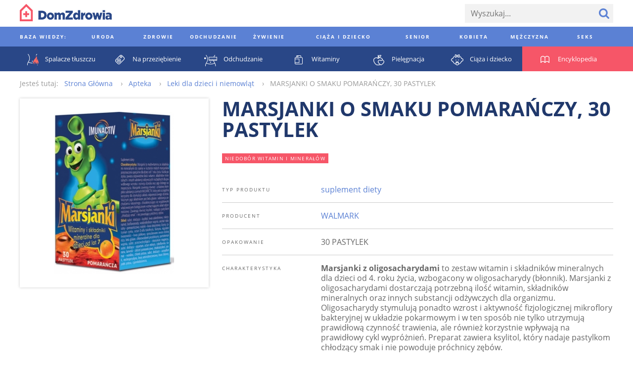

--- FILE ---
content_type: text/css
request_url: https://www.domzdrowia.pl/js/g1/g1.min.css
body_size: 869
content:
.jf__header__bar{display:block;text-align:center;background-color:#80ef1c;line-height:40px;max-height:0;overflow:hidden;transition:all .2s ease-in;-webkit-transition:all .2s ease-in;color:#fff;font-family:Arial,Helvetica,sans-serif !important;border-color:#aaf656;background-color:#f33;position:fixed;bottom:auto;top:0;left:0;right:0;z-index:20000;text-decoration:none;text-shadow:1px 1px rgba(0,0,0,0.4);letter-spacing:.02em}.jf__header__bar:hover *{text-decoration:none}.jf__header__bar.jf--shown{display:block !important;max-height:300px;max-height:100vh}.jf__header__bar .jf__btn{margin:10px 20px;transform-origin:50% 50%;-webkit-transform-origin:50% 50%;background-color:#626f78;border-color:#626f78;animation-name:headerBtnAnimate;animation-iteration-count:infinite;animation-duration:5s;border-radius:3px;padding:0 10px;height:30px;line-height:30px;display:inline-block;vertical-align:middle;font-family:Arial,Helvetica,sans-serif !important}.jf__header__bar .jf__btn .jf__btn__label{color:#fff;font-size:16px;line-height:30px;font-weight:700;font-family:Arial,Helvetica,sans-serif !important}.jf__header__bar:hover .jf__btn{background-color:#010101}.jf__header__bar:hover .jf__btn .jf__btn__label{color:#fff !important}.jf__header__bar-title{display:inline-block;line-height:18px;vertical-align:middle;font-size:16px;color:#fff;font-weight:600;font-family:Arial,Helvetica,sans-serif !important}@media(max-width:767px){.jf__header__bar-title{font-size:18px;line-height:24px;padding:5px 50px;padding-bottom:0}}.jf__btn-close{position:absolute;right:30px;bottom:12px;display:block;width:30px;height:30px;background-color:transparent;outline:0;border:0}.jf__btn-close:before{content:'';display:block;width:15px;height:3px;background-color:#fff;position:absolute;top:50%;left:50%;transform:rotate(45deg);-webkit-transform:rotate(45deg);transition:all .2s ease-in;-webkit-transition:all .2s ease-in}.jf__btn-close:after{content:'';display:block;width:15px;height:3px;background-color:#fff;position:absolute;top:50%;left:50%;transform:rotate(-45deg);-webkit-transform:rotate(-45deg);transition:all .2s ease-in;-webkit-transition:all .2s ease-in}.jf__btn-close:hover:before{background-color:#010101}.jf__btn-close:hover:after{background-color:#010101}@keyframes headerBtnAnimate{0{transform:rotate(0) translateX(0);-webkit-transform:rotate(0) translateX(0)}2%{transform:rotate(-2deg) translateX(-6px);-webkit-transform:rotate(-2deg) translateX(-6px)}4%{transform:rotate(2deg) translateX(6px);-webkit-transform:rotate(2deg) translateX(6px)}6%{transform:rotate(-2deg) translateX(-6px);-webkit-transform:rotate(-2deg) translateX(-6px)}8%{transform:rotate(2deg) translateX(6px);-webkit-transform:rotate(2deg) translateX(6px)}10%{transform:rotate(0) translateX(0);-webkit-transform:rotate(0) translateX(0)}}